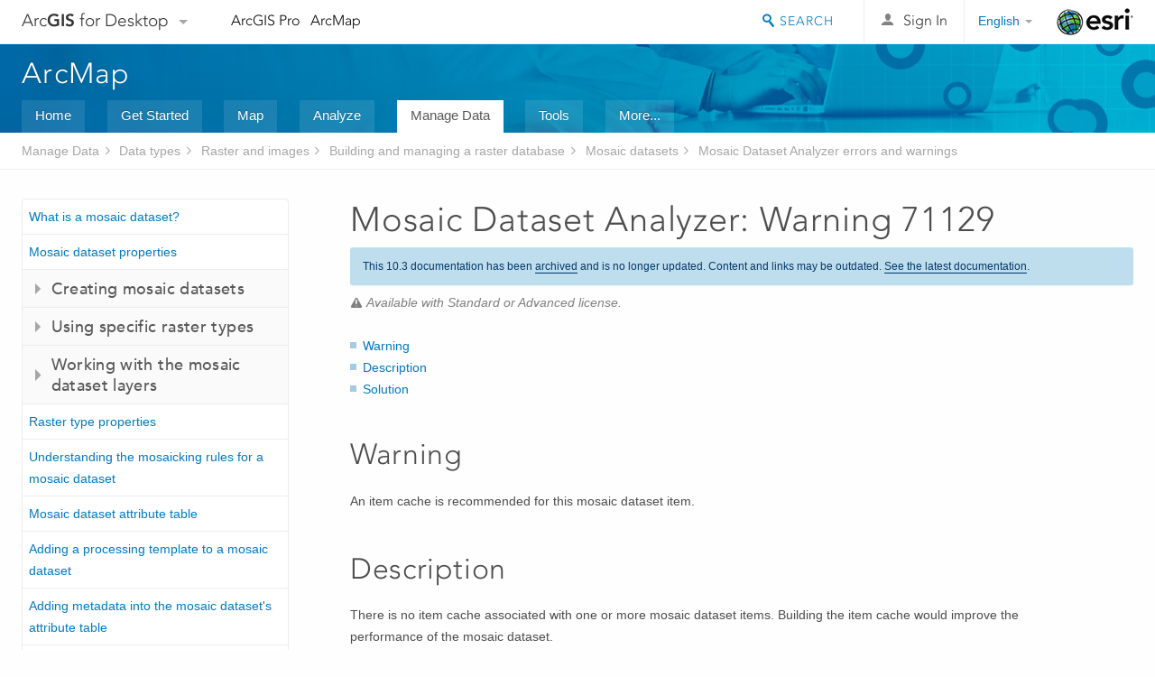

--- FILE ---
content_type: text/html; charset=UTF-8
request_url: https://desktop.arcgis.com/en/arcmap/10.3/manage-data/raster-and-images/mosaic-dataset-analyzer-warning-71129.htm
body_size: 22495
content:
<!DOCTYPE html>
<!--[if lt IE 7]>  <html class="ie lt-ie9 lt-ie8 lt-ie7 ie6" dir="ltr"> <![endif]-->
<!--[if IE 7]>     <html class="ie lt-ie9 lt-ie8 ie7" dir="ltr"> <![endif]-->
<!--[if IE 8]>     <html class="ie lt-ie9 ie8" dir="ltr"> <![endif]-->
<!--[if IE 9]>     <html class="ie ie9" dir="ltr"> <![endif]-->
<!--[if !IE]><!--> <html dir="ltr"> <!--<![endif]-->
 
    <head>
<meta name="Googlebot" content="noindex,nofollow">
<meta name="Applebot" content="noindex,nofollow">
<meta name="Baiduspider" content="noindex,nofollow">
<meta name="DuckDuckBot" content="noindex,nofollow">
<meta name="facebot" content="noindex,nofollow">
<meta name="Slurp" content="noindex,nofollow">
<meta name="Bingbot" content="noindex,nofollow">
<link rel="canonical" href="https://desktop.arcgis.com/en/arcmap/latest/manage-data/raster-and-images/mosaic-dataset-analyzer-warning-71129.htm">
        <meta charset="utf-8">
        <title>Mosaic Dataset Analyzer: Warning 71129&mdash;Help | ArcGIS for Desktop</title>
        <meta content="IE=edge,chrome=1" http-equiv="X-UA-Compatible">

        <script>
          var docConfig = {
            locale: 'en',
            localedir: 'en',
            langSelector: 'none'
          };
        </script>

        <!--[if lt IE 9]>
          <script src="/cdn/js/libs/html5shiv.js?1357673785" type="text/javascript"></script>
          <script src="/cdn/js/libs/selectivizr-min.js" type="text/javascript"></script>
          <style>
            #wrapper {
              min-width: 960px;
            }
          </style>
        <![endif]-->


   <link type="text/css" rel="stylesheet" href="//fast.fonts.net/cssapi/3706abc4-0756-424b-b07b-1748122f85d8.css">
   <link rel="shortcut icon" href="/img/favicon.ico">
   <link href="/assets/css/screen.css?1360627920" media="screen" rel="stylesheet" type="text/css" />
   <link href="/cdn/css/documentation.css?1360627920" media="screen" rel="stylesheet" type="text/css" />
   <link href="/cdn/css/codehilight.css" media="screen" rel="stylesheet" type="text/css" />
   <link href="/assets/css/print.css" media="print" type="text/css" rel="stylesheet" />

      <!--[if lt IE 9]><script type="text/javascript" src="/cdn/js/libs/html5shiv-printshiv.js"></script><![endif]-->

       <!--- search MD -->
       <META name="description" content="Mosaic dataset analyzer warning 71129—An item cache is recommended for this mosaic dataset item."><META name="last-modified" content="2016-2-5"><META name="product" content="arcgis-desktop,arcgis-server-windows,arcgis-server-linux"><META name="sub_category" content="Datatypes (Raster and images)"><META name="search-collection" content="help"><META name="content_type_label" content="Help Topic"><META name="sub_category_label" content="Datatypes (Raster and images)"><META name="search-category" content="help-general"><META name="subject_label" content="DATA MANAGEMENT"><META name="version" content="10.3"><META name="content_type" content="Help Topic"><META name="subject" content="DATA MANAGEMENT"><META name="content-language" content="en">
       <!--- search MD -->

        <script type="text/javascript">
     var _gaq = _gaq || [];
     _gaq.push(['_setAccount', 'UA-54744810-4']);
     _gaq.push(['_setDomainName', 'arcgis.com']);
     _gaq.push(['_trackPageview']);
     (function() {
       var ga = document.createElement('script'); ga.type = 'text/javascript'; ga.async = true;
       ga.src = ('https:' == document.location.protocol ? 'https://ssl' : 'http://www') + '.google-analytics.com/ga.js';
       var s = document.getElementsByTagName('script')[0]; s.parentNode.insertBefore(ga, s);
     })();
   </script>

   <script src="/cdn/js/libs/jquery.1.9.1.min.js" type="text/javascript"></script>
   <link href="/cdn/css/colorbox.css" media="screen" rel="stylesheet" type="text/css" />
   <link href="/cdn/css/colorbox_l10n.css" media="screen" rel="stylesheet" type="text/css" />
   <link href="/cdn/css/codehilight_l10n.css" media="screen" rel="stylesheet" type="text/css" />
  <script src="/cdn/js/libs/jquery.colorbox-min.js" type="text/javascript"></script>
  <script src="/assets/js/video-init.js" type="text/javascript"></script>
  <script src="/assets/js/sitecfg.js" type="text/javascript"></script>

       
      <script src="/assets/js/signIn.js?1357673785" type="text/javascript"></script>
    

       <!--- Language Picker -->
      <link type="text/css" rel="stylesheet" href="/assets/css/langSelector.css"/>
      <script src="/assets/js/locale/l10NStrings.js" type="text/javascript"></script>
      <script src="/assets/js/locale/langSelector.js" type="text/javascript"></script>
      <!--- Language Picker -->
      <!--- Activate tailcoat JS components -->
       <script>
         $(document).ready(function(){
          T.init();
        });
      </script>


       
    </head>
       <!--
      pub: GUID-1F572AE1-03A4-43A9-B4D4-C3C38C9DE7EA=7 
      tpc: GUID-4E1EBCBC-E3D6-4655-8BF0-83377976E0D2=1
      -->
     

   <body class="en doc">
      <!-- Google Tag Manager -->
     <noscript><iframe src="//www.googletagmanager.com/ns.html?id=GTM-WC6ZC8"
    height="0" width="0" style="display:none;visibility:hidden"></iframe></noscript>
    <script>(function (w, d, s, l, i) {
    w[l] = w[l] || []; w[l].push({
    'gtm.start':
        new Date().getTime(), event: 'gtm.js'
    }); var f = d.getElementsByTagName(s)[0],
    j = d.createElement(s), dl = l != 'dataLayer' ? '&l=' + l : ''; j.async = true; j.src =
    '//www.googletagmanager.com/gtm.js?id=' + i + dl; f.parentNode.insertBefore(j, f);
    })(window, document, 'script', 'dataLayer', 'GTM-WC6ZC8');</script>

    <!-- End Google Tag Manager -->
   
      
    <div class="drawer">
      <!-- Mobile Nav -->
      <!-- Mobile Nav Drawer -->
      <nav class="drawer-nav drawer-left"> <!-- drawer-right will put the drawer on the right side. -->
        <div class="drawer-header">
        <h4 class="site-title"><a href="/" id="site-logo">Arc<span>GIS</span> for Desktop</a><span class="down-arrow" id="down-arrow"></span></h4>
        </div>
         
                        <form id="helpSearchForm" class="site-search-form" method="GET" action=''>
                        <input class="drawer-search" type="search" name="q" data-langlabel="search-arcgis" placeholder="Search ArcGIS for Desktop">
                        <input type="hidden" name="collection" value="help" />
                        <input type="hidden" name="product" value="arcgis-desktop" />
                        <input type="hidden" name="version" value="10.3" />
                        <input type="hidden" name="language" value="en" />
                        </form>

                    

        <ul>
           <li><a id="nav-doc" data-langlabel="documentation" href="/en/documentation/" class="drawer-link icon-notebook">Documentation</a></li>
           <li><a id="nav-pricing" data-langlabel="pricing" href="/en/pricing/" class="drawer-link">Pricing</a></li>
           <li><a id="nav-support" data-langlabel="support" href="/en/support/" class="drawer-link icon-support">Support</a></li>
        </ul>
      </nav>


      <nav class="drawer-nav drawer-right"> <!-- drawer-right will put the drawer on the right side. -->
        <div class="drawer-header">
          <h4 class="site-title user-name data-username"  data-username></h4>
        </div>

        <ul>
          <li class="agolProfile"><a class="drawer-link icon-grid-alt" data-langlabel="my-profile" href="http://www.arcgis.com/home/user.html">My Profile</a></li>
          <li class="agolHelp"><a class="icon-support drawer-link" data-langlabel="help" href="http://www.arcgis.com/home/support.html">Help</a></li>
          <li class="agolLogout"><a id="agolLogout" class="drawer-link icon-exit log-out-link" data-langlabel="sign-out" href="#">Sign Out</a></li>
        </ul>
      </nav>
    </div>
    
      <div class="wrapper">
         <div class="page sticky-footer">
            <!--googleoff: all-->
            
    <header id="header" class="header">
      <div class="container relative-container">
        <div class="row">
          <div class="column-24">
            <div class="site-brand">
              <a class="drawer-toggle toggle-site-navigation icon-navigation tablet-show" data-direction="active-left" href="#"></a>
              <a href="/" class="site-logo phone-hide" id="site-logo">Arc<span>GIS</span> for Desktop</a>
              <span class="site-dropdown-toggle tablet-hide" id="down-arrow"></span>

              <nav class="site-dropdown tablet-hide" id="dropDown">
                  <a href="http://www.arcgis.com">
                    <h4 data-langlabel="arcgis">ArcGIS Online</h4>
                    <p>The mapping platform for your organization</p>
                  </a>
                  <a href="http://desktop.arcgis.com/" class="current selected">
                    <h4 data-langlabel="arcgis-for-desktop">ArcGIS for Desktop</h4>
                    <p>A complete professional GIS</p>
                  </a>
                  <a href="http://server.arcgis.com/">
                    <h4 data-langlabel="arcgis-for-server">ArcGIS for Server</h4>
                    <p>GIS in your enterprise</p>
                  </a>
                  <a href="https://developers.arcgis.com/">
                    <h4 data-langlabel="arcgis-for-developers">ArcGIS for Developers</h4>
                    <p>Tools to build location-aware apps</p>
                  </a>
                  <a href="http://solutions.arcgis.com/">
                    <h4 data-langlabel="arcgis-solutions">ArcGIS Solutions</h4>
                    <p>Free template maps and apps for your industry</p>
                  </a>
                  <a href="http://marketplace.arcgis.com/">
                    <h4 data-langlabel="arcgis-marketplace">ArcGIS Marketplace</h4>
                    <p>Get apps and data for your organization</p>
                  </a>
              </nav>
            </div> <!-- End of site brand -->

            <nav class="site-nav tablet-hide">
              <ul>
               <li><a id="nav-doc" data-langlabel="documentation" href="/en/documentation/">Documentation</a></li>
               <li><a id="nav-pricing" data-langlabel="pricing" href="/en/pricing/">Pricing</a></li>
               <li><a id="nav-support" data-langlabel="support" href="/en/support/">Support</a></li>
              </ul>
            </nav>
            <a class="esri-logo" href="http://www.esri.com/">Esri</a>
            <div id="lang-block" class="dropdown-navigation dropdown-wrapper right-align right tablet-hide"></div>


            
        <nav id="logged-out-navigation" class="right hide-if-logged-in">
          <ul class="left plain inline">
          <li>
            <a data-langlabel="sign-in" id="login-link" class="icon-user" href="#">Sign In</a>
          </li>
          </ul>
        </nav>

       <div id="logged-in-navigation" class="align-left right hide-if-logged-out">
              <div class="dropdown-navigation dropdown-wrapper right-align right tablet-hide" id="user-dropdown">
              <a class="dropdown left" href="#">user</a>
              <div class="dropdown-content">
                <div class="dropdown-menu">
                <ul class="myconsole">
                    <li class="agolProfile" ><a data-langlabel="my-profile" href="http://www.arcgis.com/home/user.html">My Profile</a></li>
                    <li class="agolLogout" ><a id="agolLogout" data-langlabel="sign-out" href="#">Sign Out</a></li>     
                  </ul>
                </div>
              </div>
              </div>

              <!-- Mobile User Menu Button -->
            <a class="mobile-user-dropdown drawer-toggle toggle-site-navigation tablet-show right" data-direction="active-right" href="#">
            <img width="34" height="34" data-user-avatar="34" class="profile-image">
            </a>
          </div>
    

           
                       <div class="site-search right">
                        <form id="helpSearchForm" class="site-search-form" method="GET" action=''>
                        <span class="site-search-toggle icon-search"></span>
                        <input class="left site-search-input" type="search" name="q" data-langlabel="search-arcgis" placeholder="Search ArcGIS for Desktop">
                        <input type="hidden" name="collection" value="help" />
                        <input type="hidden" name="product" value="arcgis-desktop" />
                        <input type="hidden" name="version" value="10.3" />
                        <input type="hidden" name="language" value="en" />
                        <button type="submit" class="btn transparent site-search-button" data-langlabel="site-search-go">Go</button>
                        </form>
                      </div>

                    

          </div> <!-- Column 24 -->
        </div>
       </div>
    </header>
    
            <div class="navigation-bar ">
               <div class="container">
                  <header>
                     <h1><a href="/en/arcmap/10.3">Help</a></h1>
                  </header>
                  <nav class='navigation-bar-nav'><ul><li  ><a href="/en/desktop/latest/" target="_top" title="ArcGIS for Desktop Overview">Home</a></li><li  ><a href="/en/desktop/latest/get-started/" target="_top" title="Get Started with ArcGIS for Desktop">Get Started</a></li><li  ><a href="/en/desktop/latest/map/" target="_top" title="Mapping with ArcGIS for Desktop">Map</a></li><li  ><a href="/en/desktop/latest/analyze/" target="_top" title="Analysis in ArcGIS for Desktop">Analyze</a></li><li class="current" ><a href="/en/desktop/latest/manage-data/" target="_top" title="Data Management in ArcGIS for Desktop">Manage Data</a></li><li  ><a href="/en/desktop/latest/tools/" target="_top" title="Geoprocessing Tool Reference">Tools</a></li><li  ><a href="/en/desktop/latest/guide-books/" target="_top" title="Additional documentation for ArcGIS for Desktop">More...</a></li></ul></nav>
               </div>
            </div>
            <!--BREADCRUMB-BEG--><div id="bigmac" class="sticky-breadcrumbs trailer-2" data-spy="affix" data-offset-top="180"> </div><!--BREADCRUMB-END-->
            <!--googleon: all-->

            <div class="container">
               <div class="row">
                  <!--googleoff: all-->
                  <aside class="reference-index column-6">
                     <!--DOCNAV-BEG--><div> </div><!--DOCNAV-END-->
                  </aside>

                  <!--googleon: all-->
                  <div class="column-17 pre-1">

                    <!-- BEGPAGECONTENT -->
                    <header class="trailer-1">
                       <h1 class="trailer-1">Mosaic Dataset Analyzer: Warning 71129</h1>
                    </header>
                    <main class="content-area">
                       <p class="license">Available with Standard or Advanced license.</p>
                       <div class="semantic-toc"><ul><li><a href="#GUID-16700841-08D7-43C1-90CA-8996DAD97991">Warning
</a></li><li><a href="#ESRI_SECTION1_332D307CF42A4805B026424541B7DA0C">Description</a></li><li><a href="#ESRI_SECTION1_5D68A7294A9340589DE73054B07EB0B5">Solution</a></li></ul></div>
                       
<section class="section1 padded-anchor" id="GUID-16700841-08D7-43C1-90CA-8996DAD97991" purpose="section1"><h2>Warning
</h2><p id="GUID-B65F091F-FCBE-440C-A063-476CE4554BCF">An item cache is recommended for this mosaic dataset item.</p></section><section class="section1 padded-anchor" id="ESRI_SECTION1_332D307CF42A4805B026424541B7DA0C" purpose="section1"><h2>Description</h2><p id="GUID-B2750F64-2CF1-474B-991C-279676F4410E">There is no item cache associated with one or more mosaic dataset items. Building the item cache would improve the performance of the mosaic dataset.</p></section><section class="section1 padded-anchor" id="ESRI_SECTION1_5D68A7294A9340589DE73054B07EB0B5" purpose="section1"><h2>Solution</h2><p id="GUID-6B215D42-85F0-465F-9124-080069B9DF5F">Use the <a class="xref xref" esrisubtype="extrel" hrefpfx="/en/arcmap/10.3/tools" href="/en/arcmap/10.3/tools/data-management-toolbox/build-mosaic-dataset-item-cache.htm">Build Mosaic Dataset Item Cache tool</a> on your mosaic dataset.</p></section>
                      <a class="icon-email" data-langlabel="feedback-on-this-topic" href="/feedback/">Feedback on this topic?</a>
                    </main>
                    <!-- ENDPAGECONTENT -->
                  </div>
               </div>
            </div>
         </div>
      </div>
      <!--googleoff: all-->
      
<footer id="footer" class="footer sticky-footer">
  <div class="container">
    <div class="row">
      <nav class="column-6 tablet-column-24 leader-1">
        <h4 data-langlabel="arcgis">Arc<span>GIS for Desktop</span></h4>
        <ul>
          <li><a data-langlabel="home" href="/en/">Home</a></li>
          <li><a data-langlabel="documentation" href="/en/documentation/">Documentation</a></li>
          <li><a data-langlabel="pricing" href="/en/pricing/">Pricing</a></li>
          <li><a data-langlabel="support" href="/en/support/">Support</a></li>
        </ul>
      </nav>

      <nav class="column-6 tablet-column-24 leader-1">
        <h4 data-langlabel="arcgis-platform">ArcGIS Platform</h4>
        <ul>
          <li><a data-langlabel="arcgis" href="http://www.arcgis.com/">ArcGIS Online</a></li>
          <li><a data-langlabel="arcgis-for-desktop" href="http://desktop.arcgis.com/">ArcGIS for Desktop</a></li>
          <li><a data-langlabel="arcgis-for-server" href="http://server.arcgis.com/">ArcGIS for Server</a></li>
          <li><a data-langlabel="arcgis-for-developers" href="https://developers.arcgis.com/">ArcGIS for Developers</a></li>
          <li><a data-langlabel="arcgis-solutions" href="http://solutions.arcgis.com/">ArcGIS Solutions</a></li>
          <li><a data-langlabel="arcgis-marketplace" href="http://marketplace.arcgis.com/">ArcGIS Marketplace</a></li>
        </ul>
      </nav>

      <nav class="column-6 tablet-column-24 leader-1">
        <h4 data-langlabel="about-esri">About Esri</h4>
        <ul>
          <li><a data-langlabel="about-us" href="http://www.esri.com/about-esri/">About Us</a></li>
          <li><a data-langlabel="careers" href="http://www.esri.com/careers/">Careers</a></li>
          <li><a data-langlabel="insiders-blog" href="http://blogs.esri.com/esri/esri-insider/">Insiders Blog</a></li>
          <li><a data-langlabel="user-conference" href="http://www.esri.com/events/user-conference/index.html">User Conference</a></li>
          <li><a data-langlabel="developer-summit" href="http://www.esri.com/events/devsummit/index.html">Developer Summit</a></li>
        </ul>
      </nav>

      <nav class="column-6 tablet-column-24 leader-1">
        <a class="esri-logo-footer" href="http://esri.com">Esri</a>
        <section class="footer-social-nav">
                <a class="icon-twitter" href="https://twitter.com/Esri/"></a>
                <a class="icon-facebook" href="https://www.facebook.com/esrigis/"></a>
                <a class="icon-github" href="http://esri.github.com/"></a>
                <a class="icon-email" href="http://www.esri.com/about-esri/contact/"></a>
        </section>
      </nav>
      <small class="footer-legal column-24 leader-1 trailer-1">&copy; Copyright 2016 Environmental Systems Research Institute, Inc. | <a data-langlabel="privacy" href="http://www.esri.com/legal/privacy">Privacy</a> | <a data-langlabel="legal" href="http://www.esri.com/legal/software-license">Legal</a></small>
    </div>

  </div>
</footer>


       
        
       <script src="/assets/js/tailcoat/tailcoat.js" type="text/javascript"></script>
       <script src="/assets/js/init.js" type="text/javascript"></script>
       <script src="/assets/js/search/searchform.js" type="text/javascript"></script>
       <script src="/cdn/js/sitewide.js" type="text/javascript"></script>
       <script src="/assets/js/version-switcher.js" type="text/javascript"></script>
    
        
        
      <script src="/cdn/js/affix.js" type="text/javascript"></script>
      <script type="text/javascript">
        

          $(function () {
            var appendFlg = true;

            $("#bigmac")
            .on("affixed.bs.affix", function (evt) {
              if (appendFlg) {
                $("<li><a href='#'>Mosaic Dataset Analyzer: Warning 71129</a></li>").insertAfter ($("#bigmac ul li").last());
                appendFlg = false;
              }
              $(".back-to-top").addClass ("visible");
            })
            .on ("affix-top.bs.affix", function(evt) {
              if (!appendFlg) {
                $("#bigmac ul li").last().remove();
              }
              $(".back-to-top").removeClass ("visible");
              appendFlg = true;
            })
          })      

      
      </script>
      
        <script type="text/javascript">
          window.doctoc = {
            pubID: "196",
            tpcID: "897",
            
            hideToc : false
          }
        </script>

        <script type="text/javascript" src="/en/arcmap/10.3/main/manage-data/1631.js" ></script>
        <script type="text/javascript" src="/en/arcmap/10.3/manage-data/raster-and-images/196.js" ></script>
        <script type="text/javascript" src="/cdn/js/protoc.js" ></script>

        
    
        <script type="text/javascript"> piAId = '83202'; piCId = '4006';
(function() { function async_load(){
var s = document.createElement('script'); s.type = 'text/javascript'; s.src = ('https:' == document.location.protocol ? 'https://pi' : 'http://cdn') +
'.pardot.com/pd.js';
var c = document.getElementsByTagName('script')[0];
c.parentNode.insertBefore(s, c);
} if(window.attachEvent) { window.attachEvent('onload', async_load); } else { window.addEventListener('load', async_load, false); }
})(); </script>
   
       </body>
       </html>
     

--- FILE ---
content_type: text/css
request_url: https://desktop.arcgis.com/cdn/css/codehilight.css
body_size: 1188
content:
td.linenos{background-color:#f0f0f0;padding-right:10px}span.lineno{background-color:#f0f0f0;padding:0 5px 0 5px}body .hll{background-color:#ffc}body .c{color:green}body .err{border:0px solid red}body .k{color:blue}body .cm{color:green}body .cp{color:blue}body .c1{color:green}body .cs{color:green}body .gd{color:#000000;background-color:#fdd}body .ge{font-style:italic}body .gr{color:#a00}body .gh{font-weight:bold}body .gi{color:#000000;background-color:#dfd}body .go{color:#888}body .gp{font-weight:bold}body .gs{font-weight:bold}body .gu{font-weight:bold}body .kc{color:blue}body .kd{color:blue}body .kn{color:blue}body .kp{color:blue}body .kr{color:blue}body .kt{color:#2b91af}body .m{color:#666}body .s{color:#a31515}body .na{color:red}body .nc{color:#2b91af}body .nt{color:#000080;font-weight:bold}body .ow{color:blue}body .w{color:#bbb}body .mf{color:#666}body .mh{color:#666}body .mi{color:#666}body .mo{color:#666}body .sb{color:#a31515}body .sc{color:#a31515}body .sd{color:#a31515}body .s2{color:#a31515}body .se{color:#a31515}body .sh{color:#a31515}body .si{color:#a31515}body .sx{color:#a31515}body .sr{color:#a31515}body .s1{color:#a31515}body .ss{color:#a31515}